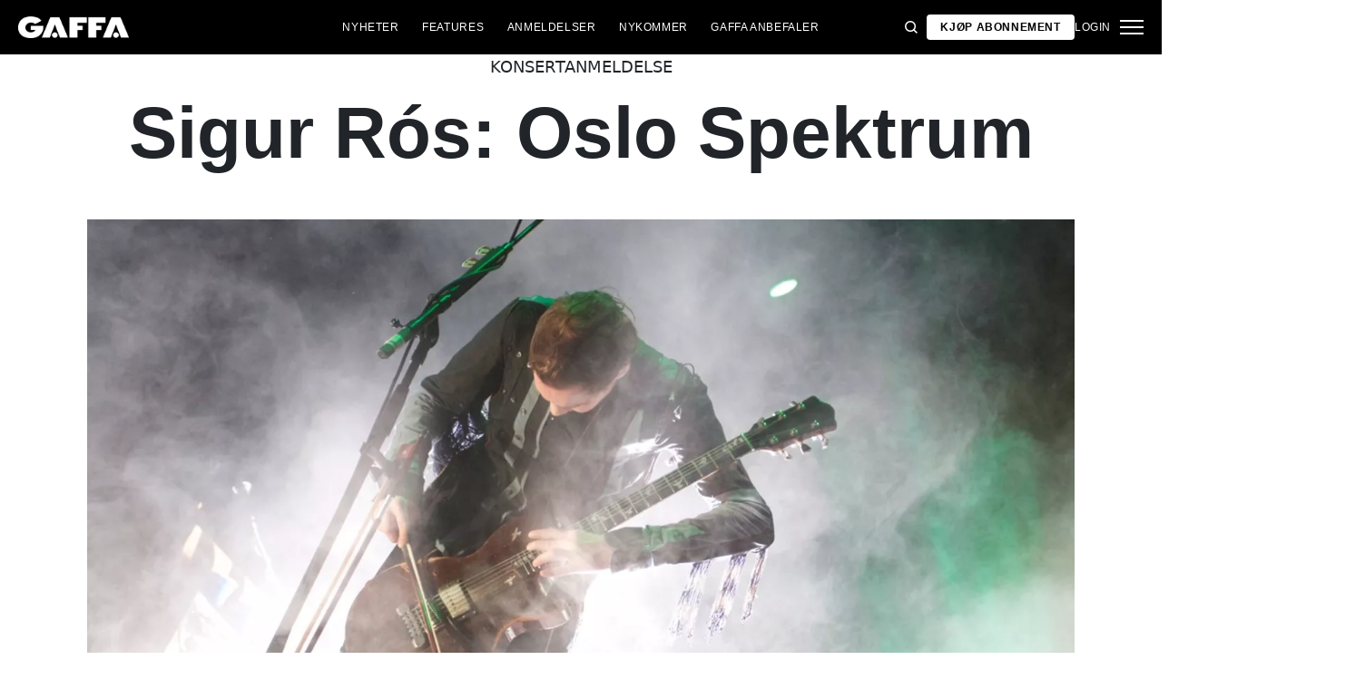

--- FILE ---
content_type: application/x-javascript
request_url: https://gaffa.no/Frontend/Scripts/223.63fe7e9beb0290b169e2.js
body_size: 2592
content:
(globalThis.webpackChunkGaffa=globalThis.webpackChunkGaffa||[]).push([[223],{8223:(e,t,r)=>{"use strict";Object.defineProperty(t,"__esModule",{value:!0}),t.default=void 0;var n,o=(n=r(3493))&&n.__esModule?n:{default:n},i=function(e,t){if(e&&e.__esModule)return e;if(null===e||"object"!=typeof e&&"function"!=typeof e)return{default:e};var r=l(t);if(r&&r.has(e))return r.get(e);var n={},o=Object.defineProperty&&Object.getOwnPropertyDescriptor;for(var i in e)if("default"!==i&&Object.prototype.hasOwnProperty.call(e,i)){var a=o?Object.getOwnPropertyDescriptor(e,i):null;a&&(a.get||a.set)?Object.defineProperty(n,i,a):n[i]=e[i]}return n.default=e,r&&r.set(e,n),n}(r(5417));function l(e){if("function"!=typeof WeakMap)return null;var t=new WeakMap,r=new WeakMap;return(l=function(e){return e?r:t})(e)}i.default.use([i.Navigation]),i.default.use([i.Scrollbar]),i.default.use([i.Thumbs]),i.default.use([i.Controller]),t.default=class{constructor(e,t){if(t=t||{},"off"==document.querySelector(".article-page").dataset.access){let r=!1;const n=e.querySelectorAll("[data-hero-gallery-open]"),l=e.querySelectorAll("[data-hero-gallery-close]"),a=(e.querySelector("[data-hero-gallery-slides]"),e.querySelector("[data-hero-gallery-thumbnails]")),c=(e.querySelector("[data-hero-gallery-caption]"),e.querySelector("[data-current-index]")),u=e.querySelector(".swiper-scrollbar"),s="hero-gallery__modal-thumbnail--active";let f=null,d=null;const p=function(e){a.querySelectorAll("."+s).forEach((e=>{e.classList.remove(s)})),a.children[e].classList.add(s)},v=function(e){c.innerText=e+1},y=function(e){const t=[...a.querySelectorAll(".hero-gallery__modal-thumbnail")].indexOf(e.target.parentNode.parentNode)+1;f.slideToLoop(t-1,200,!1),d.slideToLoop(t-1,200,!1)},g=function(){r||(r=!0,a.querySelectorAll(".hero-gallery__modal-thumbnail").forEach((e=>e.addEventListener("click",y))),f=new i.default(e.querySelector(".swiper"),{spaceBetween:100,navigation:{nextEl:".hero-gallery__swiper-button--next",prevEl:".hero-gallery__swiper-button--prev"},scrollbar:{el:u}}),d=new i.default(e.querySelector(".thumbs-swiper"),{spaceBetween:10,centeredSlides:!0,centeredSlidesBounds:!0,slidesPerView:"auto",allowTouchMove:!1,slideToClickedSlide:!0}),setTimeout((function(){j(d,f),j(f,d)}),1e3),f.on("activeIndexChange",(()=>{p(f.realIndex),v(f.realIndex)})))},h=(0,o.default)((function(e){switch(e.key){case"ArrowRight":f.slideNext(200,!0);break;case"ArrowLeft":f.slidePrev(200,!0);break;case"Escape":m()}}),500),b=function(){r||g(),e.classList.add("hero-gallery--open"),window.addEventListener("keydown",h)},m=function(t){return t&&t.preventDefault(),e.classList.remove("hero-gallery--open"),window.removeEventListener("keydown",h),!1};function w(e){return 0|e.realIndex}function x(e){return e.slides.length-(e.params.loop?2:0)}function S(e,t){const r=w(e),n=x(e);r!==t&&(e.params.loop?0===t&&r===n-1||t===r+1?e.slideNext():t===n-1&&0===r||t===r-1?e.slidePrev():e.slideTo(t+1):e.slideTo(t))}function T(t){const r=document.getElementById(e.id+"-slider-caption");if(r){const n=document.getElementById(e.id+"-slider-caption-index-"+t);n&&(r.innerText=n.innerText)}}function j(e,t){e.on("transitionStart",(function(){const r=w(e);S(t,r),T(r)}))}n.forEach((e=>{e.addEventListener("click",b)})),l.forEach((e=>{e.addEventListener("click",m)}))}else e.addEventListener("click",(e=>{e.preventDefault();const t=document.documentElement.scrollTop,r=document.querySelector(".paywall").getBoundingClientRect().y;console.log(r);let n=t+r-200;window.scrollTo(0,n)}))}}},2705:(e,t,r)=>{var n=r(5639).Symbol;e.exports=n},4239:(e,t,r)=>{var n=r(2705),o=r(9607),i=r(2333),l=n?n.toStringTag:void 0;e.exports=function(e){return null==e?void 0===e?"[object Undefined]":"[object Null]":l&&l in Object(e)?o(e):i(e)}},7561:(e,t,r)=>{var n=r(7990),o=/^\s+/;e.exports=function(e){return e?e.slice(0,n(e)+1).replace(o,""):e}},1957:(e,t,r)=>{var n="object"==typeof r.g&&r.g&&r.g.Object===Object&&r.g;e.exports=n},9607:(e,t,r)=>{var n=r(2705),o=Object.prototype,i=o.hasOwnProperty,l=o.toString,a=n?n.toStringTag:void 0;e.exports=function(e){var t=i.call(e,a),r=e[a];try{e[a]=void 0;var n=!0}catch(e){}var o=l.call(e);return n&&(t?e[a]=r:delete e[a]),o}},2333:e=>{var t=Object.prototype.toString;e.exports=function(e){return t.call(e)}},5639:(e,t,r)=>{var n=r(1957),o="object"==typeof self&&self&&self.Object===Object&&self,i=n||o||Function("return this")();e.exports=i},7990:e=>{var t=/\s/;e.exports=function(e){for(var r=e.length;r--&&t.test(e.charAt(r)););return r}},3279:(e,t,r)=>{var n=r(3218),o=r(7771),i=r(4841),l=Math.max,a=Math.min;e.exports=function(e,t,r){var c,u,s,f,d,p,v=0,y=!1,g=!1,h=!0;if("function"!=typeof e)throw new TypeError("Expected a function");function b(t){var r=c,n=u;return c=u=void 0,v=t,f=e.apply(n,r)}function m(e){return v=e,d=setTimeout(x,t),y?b(e):f}function w(e){var r=e-p;return void 0===p||r>=t||r<0||g&&e-v>=s}function x(){var e=o();if(w(e))return S(e);d=setTimeout(x,function(e){var r=t-(e-p);return g?a(r,s-(e-v)):r}(e))}function S(e){return d=void 0,h&&c?b(e):(c=u=void 0,f)}function T(){var e=o(),r=w(e);if(c=arguments,u=this,p=e,r){if(void 0===d)return m(p);if(g)return clearTimeout(d),d=setTimeout(x,t),b(p)}return void 0===d&&(d=setTimeout(x,t)),f}return t=i(t)||0,n(r)&&(y=!!r.leading,s=(g="maxWait"in r)?l(i(r.maxWait)||0,t):s,h="trailing"in r?!!r.trailing:h),T.cancel=function(){void 0!==d&&clearTimeout(d),v=0,c=p=u=d=void 0},T.flush=function(){return void 0===d?f:S(o())},T}},3218:e=>{e.exports=function(e){var t=typeof e;return null!=e&&("object"==t||"function"==t)}},7005:e=>{e.exports=function(e){return null!=e&&"object"==typeof e}},3448:(e,t,r)=>{var n=r(4239),o=r(7005);e.exports=function(e){return"symbol"==typeof e||o(e)&&"[object Symbol]"==n(e)}},7771:(e,t,r)=>{var n=r(5639);e.exports=function(){return n.Date.now()}},3493:(e,t,r)=>{var n=r(3279),o=r(3218);e.exports=function(e,t,r){var i=!0,l=!0;if("function"!=typeof e)throw new TypeError("Expected a function");return o(r)&&(i="leading"in r?!!r.leading:i,l="trailing"in r?!!r.trailing:l),n(e,t,{leading:i,maxWait:t,trailing:l})}},4841:(e,t,r)=>{var n=r(7561),o=r(3218),i=r(3448),l=/^[-+]0x[0-9a-f]+$/i,a=/^0b[01]+$/i,c=/^0o[0-7]+$/i,u=parseInt;e.exports=function(e){if("number"==typeof e)return e;if(i(e))return NaN;if(o(e)){var t="function"==typeof e.valueOf?e.valueOf():e;e=o(t)?t+"":t}if("string"!=typeof e)return 0===e?e:+e;e=n(e);var r=a.test(e);return r||c.test(e)?u(e.slice(2),r?2:8):l.test(e)?NaN:+e}}}]);
//# sourceMappingURL=223.63fe7e9beb0290b169e2.js.map